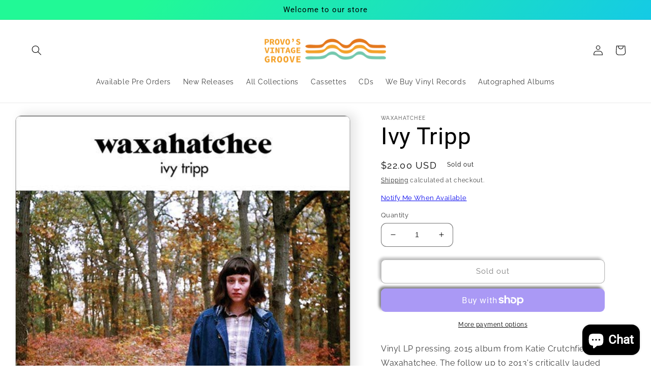

--- FILE ---
content_type: text/javascript; charset=utf-8
request_url: https://provosvintagegroove.com/products/ivy-tripp.js
body_size: 677
content:
{"id":6690823045304,"title":"Ivy Tripp","handle":"ivy-tripp","description":"\u003cp\u003eVinyl LP pressing. 2015 album from Katie Crutchfield AKA Waxahatchee. The follow up to 2013's critically lauded Cerulean Salt, Ivy Tripp drifts confidently from it's predecessor and displays a more informed and powerful recognition of where Crutchfield currently finds herself. The previous themes of loss of youth and coming of age have been replaced with self-control and sheer honesty. Recorded and engineered by Kyle Gilbride of Wherever Audio at Crutchfield's home on New York's Long Island - with drums recorded in the gym of a local elementary school - Ivy Tripp presents a more developed and grown up version of Waxahatchee.\u003c\/p\u003e\u003cul\u003e\n\u003cli\u003eReleased: 04\/14\/2015\u003c\/li\u003e\n\u003cli\u003eFormat: Vinyl\u003c\/li\u003e\n\u003c\/ul\u003e","published_at":"2021-05-25T01:50:39-06:00","created_at":"2021-05-25T01:50:39-06:00","vendor":"Waxahatchee","type":"Vinyl","tags":[],"price":2200,"price_min":2200,"price_max":2200,"available":false,"price_varies":false,"compare_at_price":2200,"compare_at_price_min":2200,"compare_at_price_max":2200,"compare_at_price_varies":false,"variants":[{"id":39763741016248,"title":"Default Title","option1":"Default Title","option2":null,"option3":null,"sku":"KULV7S-DIKC-00","requires_shipping":true,"taxable":true,"featured_image":{"id":29673924296888,"product_id":6690823045304,"position":1,"created_at":"2021-05-25T01:50:41-06:00","updated_at":"2021-05-25T01:50:41-06:00","alt":null,"width":500,"height":500,"src":"https:\/\/cdn.shopify.com\/s\/files\/1\/0568\/6929\/0168\/products\/Waxahatchee-Ivy-Tripp_m4Rio.jpg?v=1621929041","variant_ids":[39763741016248]},"available":false,"name":"Ivy Tripp","public_title":null,"options":["Default Title"],"price":2200,"weight":28,"compare_at_price":2200,"inventory_management":"shopify","barcode":"673855054919","featured_media":{"alt":null,"id":21927989936312,"position":1,"preview_image":{"aspect_ratio":1.0,"height":500,"width":500,"src":"https:\/\/cdn.shopify.com\/s\/files\/1\/0568\/6929\/0168\/products\/Waxahatchee-Ivy-Tripp_m4Rio.jpg?v=1621929041"}},"requires_selling_plan":false,"selling_plan_allocations":[]}],"images":["\/\/cdn.shopify.com\/s\/files\/1\/0568\/6929\/0168\/products\/Waxahatchee-Ivy-Tripp_m4Rio.jpg?v=1621929041"],"featured_image":"\/\/cdn.shopify.com\/s\/files\/1\/0568\/6929\/0168\/products\/Waxahatchee-Ivy-Tripp_m4Rio.jpg?v=1621929041","options":[{"name":"Title","position":1,"values":["Default Title"]}],"url":"\/products\/ivy-tripp","media":[{"alt":null,"id":21927989936312,"position":1,"preview_image":{"aspect_ratio":1.0,"height":500,"width":500,"src":"https:\/\/cdn.shopify.com\/s\/files\/1\/0568\/6929\/0168\/products\/Waxahatchee-Ivy-Tripp_m4Rio.jpg?v=1621929041"},"aspect_ratio":1.0,"height":500,"media_type":"image","src":"https:\/\/cdn.shopify.com\/s\/files\/1\/0568\/6929\/0168\/products\/Waxahatchee-Ivy-Tripp_m4Rio.jpg?v=1621929041","width":500}],"requires_selling_plan":false,"selling_plan_groups":[]}